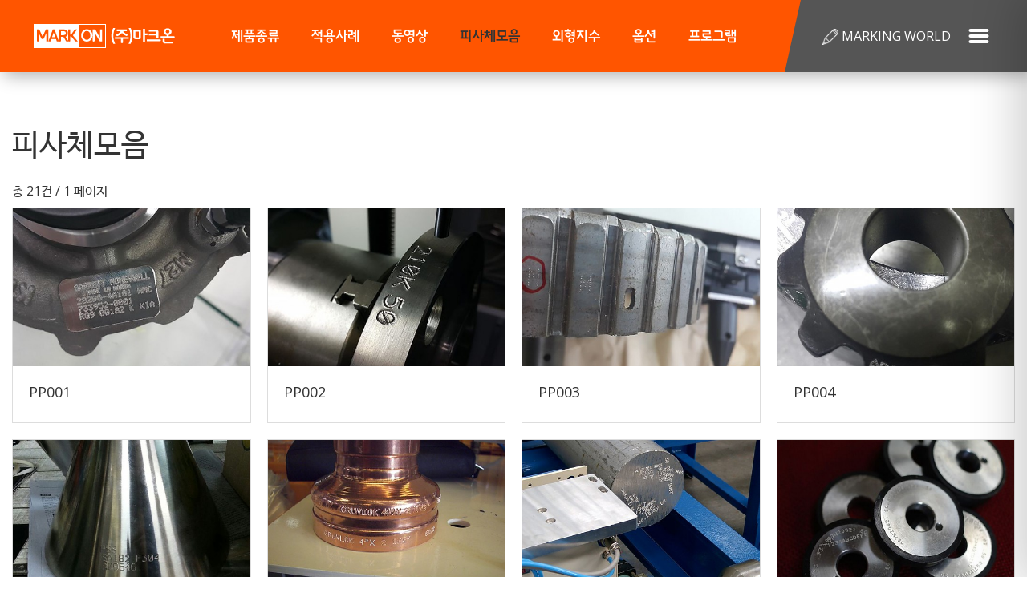

--- FILE ---
content_type: text/html; charset=utf-8
request_url: http://marking4u.com/bbs/board.php?bo_table=agency
body_size: 44954
content:
<!doctype html>
<html lang="ko">
<head>
<meta charset="utf-8">

<meta name="title" content="마크온">
<meta name="keywords" content="스탠드형 마킹기, 마크온, 도트핀 마킹기 제조 전문회사">
<meta name="description" content="(주)마크온은 도트핀 마킹기 제조 전문회사입니다">


<meta name="author" content="마크온">
<meta name="naver-site-verification" content="d9b78a1929f8a821b16b53b0cd81268ec4cd5d6d"/>

<meta property="og:type" content="website">
<meta property="og:title" content="마크온">
<meta property="og:description" content="마크온은 도트핀 마킹기 제조 전문회사입니다">
<meta property="og:image" content="/myimage.jpg">
<meta property="og:url" content="http://www.marking4u.com">
<link rel="canonical" href="http://www.marking4u.com"> 
	
	
	<link rel="apple-touch-icon" sizes="57x57" href="/favicon/apple-icon-57x57.png">
<link rel="apple-touch-icon" sizes="60x60" href="/favicon/apple-icon-60x60.png">
<link rel="apple-touch-icon" sizes="72x72" href="/favicon/apple-icon-72x72.png">
<link rel="apple-touch-icon" sizes="76x76" href="/favicon/apple-icon-76x76.png">
<link rel="apple-touch-icon" sizes="114x114" href="/favicon/apple-icon-114x114.png">
<link rel="apple-touch-icon" sizes="120x120" href="/favicon/apple-icon-120x120.png">
<link rel="apple-touch-icon" sizes="144x144" href="/favicon/apple-icon-144x144.png">
<link rel="apple-touch-icon" sizes="152x152" href="/favicon/apple-icon-152x152.png">
<link rel="apple-touch-icon" sizes="180x180" href="/favicon/apple-icon-180x180.png">
<link rel="icon" type="image/png" sizes="192x192"  href="/favicon/android-icon-192x192.png">
<link rel="icon" type="image/png" sizes="32x32" href="/favicon/favicon-32x32.png">
<link rel="icon" type="image/png" sizes="96x96" href="/favicon/favicon-96x96.png">
<link rel="icon" type="image/png" sizes="16x16" href="/favicon/favicon-16x16.png">
<link rel="manifest" href="/favicon/manifest.json">
<meta name="msapplication-TileColor" content="#ffffff">
<meta name="msapplication-TileImage" content="/favicon/ms-icon-144x144.png">
<meta name="theme-color" content="#ffffff">


<meta name="viewport" content="width=device-width,initial-scale=1.0,minimum-scale=0,maximum-scale=10">
<meta http-equiv="imagetoolbar" content="no">
<meta http-equiv="X-UA-Compatible" content="IE=Edge">
<meta name="title" content="피사체모음 1 페이지 > 마크온" />
<meta name="publisher" content="마크온" />
<meta name="author" content="마크온" />
<meta name="robots" content="index,follow" />
<meta name="keywords" content="마크온" />
<meta name="description" content="피사체모음 1 페이지 > 마크온" />
<meta name="twitter:card" content="summary_large_image" />
<meta property="og:title" content="피사체모음 1 페이지 > 마크온" />
<meta property="og:site_name" content="마크온" />
<meta property="og:author" content="마크온" />
<meta property="og:type" content="" />
<meta property="og:description" content="피사체모음 1 페이지 > 마크온" />
<meta property="og:url" content="http://marking4u.com/bbs/board.php?bo_table=agency" />
<link rel="canonical" href="http://marking4u.com/bbs/board.php?bo_table=agency" />
<title>피사체모음 1 페이지 > 마크온</title>
<link rel="stylesheet" href="http://marking4u.com/css/default.css?ver=171013">
<link rel="stylesheet" href="http://marking4u.com/css/apms.css?ver=171013">
<link rel="stylesheet" href="http://marking4u.com/css/animate.min.css?ver=171013">

<link rel="stylesheet" href="http://designs.kkk24.kr/v1/bs3/css/bootstrap.css" type="text/css" class="thema-mode">
<link rel="stylesheet" href="http://designs.kkk24.kr/v1/fullpage.css" type="text/css">
<link rel="stylesheet" href="http://designs.kkk24.kr/v1/swiper.css" type="text/css">
<link rel="stylesheet" href="http://designs.kkk24.kr/v1/base.css" type="text/css">
<link rel="stylesheet" href="http://marking4u.com/thema/Thema012/colorset/Basic/colorset.css" type="text/css" class="thema-colorset">
<link rel="stylesheet" href="http://marking4u.com/skin/board/News-Org-04/style.css" >
<link rel="stylesheet" href="http://marking4u.com/skin/board/News-Org-04/list/basic/list.css" >
<link rel="stylesheet" href="http://marking4u.com/css/font-awesome/css/font-awesome.min.css?ver=171013">
<link rel="stylesheet" href="http://marking4u.com/css/level/basic.css?ver=171013">
<!--[if lte IE 8]>
<script src="http://marking4u.com/js/html5.js"></script>
<![endif]-->
<script>
// 자바스크립트에서 사용하는 전역변수 선언
var g5_url       = "http://marking4u.com";
var g5_bbs_url   = "http://marking4u.com/bbs";
var g5_is_member = "";
var g5_is_admin  = "";
var g5_is_mobile = "";
var g5_bo_table  = "agency";
var g5_sca       = "";
var g5_pim       = "";
var g5_editor    = "";
var g5_responsive    = "1";
var g5_cookie_domain = "";
var g5_purl = "http://marking4u.com/bbs/board.php?bo_table=agency";
</script>
<script src="http://marking4u.com/js/jquery-1.11.3.min.js"></script>
<script src="http://marking4u.com/js/jquery-migrate-1.2.1.min.js"></script>
<script src="http://marking4u.com/lang/korean/lang.js?ver=171013"></script>
<script src="http://marking4u.com/js/common.js?ver=171013"></script>
<script src="http://marking4u.com/js/wrest.js?ver=171013"></script>
<script src="http://marking4u.com/js/apms.js?ver=171013"></script>
	
	
<script type="text/javascript">
(function(b,s,t,c,k){b[k]=s;b[s]=b[s]||function(){(b[s].q=b[s].q||[]).push(arguments)}; var f=t.getElementsByTagName(c)[0],j=t.createElement(c);j.async=true;j.src='//fs.bizspring.net/gp/gp.v.1.0.yeji.js';f.parentNode.insertBefore(j,f);})(window,'_gp',document,'script','BSGPObj');
_gp('111503','land');
</script>	
	

<script src="http://designs.kkk24.kr/v1/fullpage.js"></script>
<script src="http://designs.kkk24.kr/v1/swiper.js"></script>
<script src="http://designs.kkk24.kr/v1/scrollreveal.js"></script>
<script src="http://designs.kkk24.kr/v1/bs3/js/bootstrap.min.js"></script>
<script src="http://designs.kkk24.kr/v1/base.js"></script>
<script src="http://designs.kkk24.kr/v1/paged.js"></script>
<script src="http://marking4u.com/thema/Thema012/js/main.js"></script>
</head>
<body class="responsive is-pc">
<style>
	/* Base Container (기반 컨테이너) */
	.c, .c-full { max-width: 1400px; }
</style>
<div id="thema_wrapper" class="">

	<header id="top" class="top top-t012 d-ele">
		<div id="menu-wrap-bottom-bg"></div>

		<div class="top-wrap">
			<div class="top-wrap2 c">
				<a class="logo" href="http://marking4u.com"></a>

				<!-- Menu -->
				<nav id="menu" class="nav-01">
					<ul class="ul">
                        							<li class="li off">
								<a class="a" href="http://marking4u.com/bbs/board.php?bo_table=history">
                                    제품종류								</a>
                                									<div class="sub-wrap">
										<div class="sub-1div ta-center">
                                            												<a href="http://marking4u.com/bbs/board.php?bo_table=history"
												   class="sub-a off ">
                                                    마킹헤드												</a>
                                            												<a href="http://marking4u.com/bbs/board.php?bo_table=cert"
												   class="sub-a off ">
                                                    마킹컨트롤러												</a>
                                            										</div>
									</div>
                                							</li>
                        							<li class="li off">
								<a class="a" href="http://marking4u.com/bbs/board.php?bo_table=brand">
                                    적용사례								</a>
                                									<div class="sub-wrap">
										<div class="sub-1div ta-center">
                                            												<a href="http://marking4u.com/bbs/board.php?bo_table=brand"
												   class="sub-a off ">
                                                    적용사례												</a>
                                            										</div>
									</div>
                                							</li>
                        							<li class="li off">
								<a class="a" href="http://marking4u.com/bbs/board.php?bo_table=product">
                                    동영상								</a>
                                									<div class="sub-wrap">
										<div class="sub-1div ta-center">
                                            												<a href="http://marking4u.com/bbs/board.php?bo_table=product"
												   class="sub-a off ">
                                                    동영상												</a>
                                            										</div>
									</div>
                                							</li>
                        							<li class="li on">
								<a class="a" href="http://marking4u.com/bbs/board.php?bo_table=agency">
                                    피사체모음								</a>
                                									<div class="sub-wrap">
										<div class="sub-1div ta-center">
                                            												<a href="http://marking4u.com/bbs/board.php?bo_table=agency"
												   class="sub-a on ">
                                                    피사체모음												</a>
                                            										</div>
									</div>
                                							</li>
                        							<li class="li off">
								<a class="a" href="http://marking4u.com/bbs/board.php?bo_table=pr_g">
                                    외형지수								</a>
                                									<div class="sub-wrap">
										<div class="sub-1div ta-center">
                                            												<a href="http://marking4u.com/bbs/board.php?bo_table=pr_g"
												   class="sub-a off ">
                                                    외형지수												</a>
                                            										</div>
									</div>
                                							</li>
                        							<li class="li off">
								<a class="a" href="http://marking4u.com/bbs/board.php?bo_table=option">
                                    옵션								</a>
                                									<div class="sub-wrap">
										<div class="sub-1div ta-center">
                                            												<a href="http://marking4u.com/bbs/board.php?bo_table=option"
												   class="sub-a off ">
                                                    옵션												</a>
                                            										</div>
									</div>
                                							</li>
                        							<li class="li off">
								<a class="a" href="http://marking4u.com/bbs/page.php?hid=program1">
                                    프로그램								</a>
                                									<div class="sub-wrap">
										<div class="sub-1div ta-center">
                                            												<a href="http://marking4u.com/bbs/page.php?hid=program1"
												   class="sub-a off ">
                                                    일반사항												</a>
                                            												<a href="http://marking4u.com/bbs/page.php?hid=program2"
												   class="sub-a off ">
                                                    폰트종류												</a>
                                            												<a href="http://marking4u.com/bbs/page.php?hid=program3"
												   class="sub-a off ">
                                                    배치마킹												</a>
                                            												<a href="http://marking4u.com/bbs/page.php?hid=program4"
												   class="sub-a off ">
                                                    디지털 인/아웃												</a>
                                            												<a href="http://marking4u.com/bbs/page.php?hid=program5"
												   class="sub-a off ">
                                                    I/O 결선도 및 연결방법												</a>
                                            												<a href="http://marking4u.com/bbs/page.php?hid=program6"
												   class="sub-a off ">
                                                    통신												</a>
                                            										</div>
									</div>
                                							</li>
                        					</ul>

					<div class="top-search-box">
						<div class="wrap">
							<form name="tsearch" method="get" action="http://marking4u.com/bbs/search.php" onsubmit="return tsearch_submit(this);" role="form" class="form">
								<input type="text" name="stx" class="searchbox" value="" placeholder="검색어를 입력하세요">
								<button type="submit" class=""><i class="fa fa-search fa-lg"></i></button>
							</form>
						</div>
					</div>
				</nav>

				<div class="right">
					<!--
					<section class="top-search">
						<form name="tsearch" method="get"
							  action="http://marking4u.com/bbs/search.php"
							  onsubmit="return tsearch_submit(this);" role="form" class="form">
							<input type="text" name="stx" class="searchbox" value="" placeholder="검색">
							<button type="submit" class=""><i class="fa fa-search fa-lg"></i></button>
						</form>
					</section>
					<section class="member">
                        							<a href="http://marking4u.com/bbs/login.php?url=%2Fbbs%2Fboard.php%3Fbo_table%3Dagency" title="로그인">로그인</a>
							<a href="http://marking4u.com/bbs/register.php" title="회원가입">회원가입</a>
                        					</section>

					<section class="top-search">
						<a class="search-btn" href="javascript:void(0)"><i class="fa fa-search fa-lg"></i></a>
					</section>

					<section class="lang">
						<div class="item">
							<i class="fa fa-globe"></i>
						</div>
						<div class="sub">
							<a href="#"><img src="http://marking4u.com/thema/Thema012/img/KR.png"><span>Korean</span></a>
							<a href="#"><img src="http://marking4u.com/thema/Thema012/img/US.png"><span>English</span></a>
							<a href="#"><img src="http://marking4u.com/thema/Thema012/img/CN.png"><span>Chinese</span></a>
							<a href="#"><img src="http://marking4u.com/thema/Thema012/img/JP.png"><span>Japanese</span></a>
						</div>
					</section>
					-->
					<section style="color:#ffffff;">
						<img src="http://marking4u.com/thema/Thema012/img/pencil.png" width="20px" />
						MARKING WORLD
					</section>
					<a class="top-menu-btn" href="javascript:void(0)">
						<div>
							<div></div>
							<div></div>
							<div></div>
						</div>
					</a>
				</div>
			</div>
		</div>

		<script>
			$(document).ready(function () {
				var $body = $('body');
				var $menu = $('#menu');
				var $menu_li = $menu.find('.li');
				var $menu_subwrap = $menu.find('.sub-wrap');
				var $menu_wrap_bottom = $('#menu-wrap-bottom-bg');

				var bSubmenuOn = false;
				$menu_li.on('mouseenter', function () {
					bSubmenuOn = true;

					var $this = $(this);
					setTimeout(function () {
						if (bSubmenuOn) {
							$body.addClass('menu-on');
							$menu_wrap_bottom.fadeIn('fast');
							$this.find('.sub-wrap').show();
						}
					}, 100);
				});
				$menu_li.on('mouseleave', function () {
					bSubmenuOn = false;

					var $this = $(this);
					setTimeout(function () {
						if (!bSubmenuOn) {
							$body.removeClass('menu-on');
							$menu_wrap_bottom.fadeOut('fast');
						}
						$this.find('.sub-wrap').hide();
					}, 100);
				});

				var $lang = $('#top .lang');
				var $lang_item = $lang.find('.item');
				var $lang_sub = $lang.find('.sub');
				var bLangOn = false;
				$lang.hover(function () {
					bLangOn = true;
					setTimeout(function () {
						if (bLangOn) $lang_sub.fadeIn('fast');
					}, 100);
				}, function () {
					bLangOn = false;
					setTimeout(function () {
						if (!bLangOn) $lang_sub.fadeOut('fast');
					}, 100);
				});

				var $searchbtn = $('#top .search-btn');
				var $searchbox = $('#top .top-search-box');
				var bShowingSearchbox = false;
				$searchbtn.on('click', function() {
					bShowingSearchbox = !bShowingSearchbox;
					if (bShowingSearchbox) {
						$searchbox.fadeIn('fast');
						$searchbtn.find('i').removeClass('fa-search');
						$searchbtn.find('i').addClass('fa-times');
					} else {
						$searchbox.fadeOut('fast');
						$searchbtn.find('i').removeClass('fa-times');
						$searchbtn.find('i').addClass('fa-search');
					}
				});

				/*
				$menu.on('mouseenter', function() {
					$body.addClass('menu-on');
					$menu_subwrap.slideDown('fast');
					$menu_wrap_bottom.slideDown('fast');
				});
				$menu.on('mouseleave', function() {
					$body.removeClass('menu-on');
					$menu_subwrap.slideUp('fast');
					$menu_wrap_bottom.slideUp('fast');
				});
				*/
			});
		</script>

	</header>

    	<header id="m-top" class="m-ele">
		<div class="top">
			<a class="logo" href="http://marking4u.com"></a>
			<a class="top-menu-btn" href="javascript:void(0)">
				<div>
					<div></div>
					<div></div>
					<div></div>
				</div>
			</a>
		</div>

		<div id="m-menubar" class="swiper-container">
			<div class="swiper-wrapper">
                					<div class="swiper-slide">
						<a class="off"
						   href="http://marking4u.com/bbs/board.php?bo_table=history">제품종류</a>
					</div>
                					<div class="swiper-slide">
						<a class="off"
						   href="http://marking4u.com/bbs/board.php?bo_table=brand">적용사례</a>
					</div>
                					<div class="swiper-slide">
						<a class="off"
						   href="http://marking4u.com/bbs/board.php?bo_table=product">동영상</a>
					</div>
                					<div class="swiper-slide">
						<a class="on"
						   href="http://marking4u.com/bbs/board.php?bo_table=agency">피사체모음</a>
					</div>
                					<div class="swiper-slide">
						<a class="off"
						   href="http://marking4u.com/bbs/board.php?bo_table=pr_g">외형지수</a>
					</div>
                					<div class="swiper-slide">
						<a class="off"
						   href="http://marking4u.com/bbs/board.php?bo_table=option">옵션</a>
					</div>
                					<div class="swiper-slide">
						<a class="off"
						   href="http://marking4u.com/bbs/page.php?hid=program1">프로그램</a>
					</div>
                			</div>
		</div>
	</header>

	<section id="m-menu">
		<div class="m-menu-container">
			<a class="btn-close d-ele" href="javascript:void(0);">
				<div>
					<div></div>
					<div></div>
				</div>
			</a>

			<div class="items">
                					<div class="item off">
                        							<a class="is_sub" href="http://marking4u.com/bbs/board.php?bo_table=history">
								<span>제품종류</span>
								<i class="fa fa-angle-right"></i>
							</a>
							<ul class="sub">
                                									<li>
										<a class="off" href="http://marking4u.com/bbs/board.php?bo_table=history">
                                            마킹헤드										</a>
									</li>
                                									<li>
										<a class="off" href="http://marking4u.com/bbs/board.php?bo_table=cert">
                                            마킹컨트롤러										</a>
									</li>
                                							</ul>
                        					</div>
                					<div class="item off">
                        							<a class="is_sub" href="http://marking4u.com/bbs/board.php?bo_table=brand">
								<span>적용사례</span>
								<i class="fa fa-angle-right"></i>
							</a>
							<ul class="sub">
                                									<li>
										<a class="off" href="http://marking4u.com/bbs/board.php?bo_table=brand">
                                            적용사례										</a>
									</li>
                                							</ul>
                        					</div>
                					<div class="item off">
                        							<a class="is_sub" href="http://marking4u.com/bbs/board.php?bo_table=product">
								<span>동영상</span>
								<i class="fa fa-angle-right"></i>
							</a>
							<ul class="sub">
                                									<li>
										<a class="off" href="http://marking4u.com/bbs/board.php?bo_table=product">
                                            동영상										</a>
									</li>
                                							</ul>
                        					</div>
                					<div class="item on">
                        							<a class="is_sub" href="http://marking4u.com/bbs/board.php?bo_table=agency">
								<span>피사체모음</span>
								<i class="fa fa-angle-right"></i>
							</a>
							<ul class="sub">
                                									<li>
										<a class="on" href="http://marking4u.com/bbs/board.php?bo_table=agency">
                                            피사체모음										</a>
									</li>
                                							</ul>
                        					</div>
                					<div class="item off">
                        							<a class="is_sub" href="http://marking4u.com/bbs/board.php?bo_table=pr_g">
								<span>외형지수</span>
								<i class="fa fa-angle-right"></i>
							</a>
							<ul class="sub">
                                									<li>
										<a class="off" href="http://marking4u.com/bbs/board.php?bo_table=pr_g">
                                            외형지수										</a>
									</li>
                                							</ul>
                        					</div>
                					<div class="item off">
                        							<a class="is_sub" href="http://marking4u.com/bbs/board.php?bo_table=option">
								<span>옵션</span>
								<i class="fa fa-angle-right"></i>
							</a>
							<ul class="sub">
                                									<li>
										<a class="off" href="http://marking4u.com/bbs/board.php?bo_table=option">
                                            옵션										</a>
									</li>
                                							</ul>
                        					</div>
                					<div class="item off">
                        							<a class="is_sub" href="http://marking4u.com/bbs/page.php?hid=program1">
								<span>프로그램</span>
								<i class="fa fa-angle-right"></i>
							</a>
							<ul class="sub">
                                									<li>
										<a class="off" href="http://marking4u.com/bbs/page.php?hid=program1">
                                            일반사항										</a>
									</li>
                                									<li>
										<a class="off" href="http://marking4u.com/bbs/page.php?hid=program2">
                                            폰트종류										</a>
									</li>
                                									<li>
										<a class="off" href="http://marking4u.com/bbs/page.php?hid=program3">
                                            배치마킹										</a>
									</li>
                                									<li>
										<a class="off" href="http://marking4u.com/bbs/page.php?hid=program4">
                                            디지털 인/아웃										</a>
									</li>
                                									<li>
										<a class="off" href="http://marking4u.com/bbs/page.php?hid=program5">
                                            I/O 결선도 및 연결방법										</a>
									</li>
                                									<li>
										<a class="off" href="http://marking4u.com/bbs/page.php?hid=program6">
                                            통신										</a>
									</li>
                                							</ul>
                        					</div>
                			</div>
			
			
			<div class="banners d-ele">
				<div class="banner left">
					<div class="head h6n">마크온 SNS 바로가기</div>
					<div class="btn-area">
						<a class="bt1" href="#">트위터</a>
						<a class="bt1" href="#">페이스북</a>
						<a class="bt1" href="#">네이버블로그</a>
					</div>
				</div>
				<div class="banner right">
					<div class="head h6n">행복이 가득한 곳</div>
					<div class="btn-area">
						<a class="bt1" href="#">마크온 홈페이지 바로가기</a>
					</div>
				</div>
			</div>
			

		</div>
	</section>
	<div id="m-menu-overlay"></div>

	<script>
		$(document).ready(function() {
			var m_menubar_sw = new Swiper('#m-menubar', {
				slidesPerView: 4,
				spaceBetween: 0,
				breakpoints: {
					480: {
						slidesPerView: 4,
						spaceBetween: 0
					}
				}
			});

			var $m_menu = $("#m-menu");

			$(".top-menu-btn").on("click", function() {
				$('body').toggleClass('m-menu-on');
			});
			$("#m-menu-overlay").on("click", function() {
				$('body').removeClass('m-menu-on');
			});
			$('#m-menu .btn-close').on('click', function() {
				$('body').removeClass('m-menu-on');
			});


			$m_menu.find(".item > a.is_sub").on("click", function() {
				if ($(window).width() <= 767) {
					$m_menu.find(".item").each(function() {
						if ($(this).hasClass('on')) return;
						$(this).find('.sub').slideUp('fast');
					});
					$(this).parent().find('.sub').slideDown('fast');
					return false;

				} else {

				}
			});
		});
	</script>

    	<div id="page" class="body board-agency pg-sub">
                
        
		<section
				class="at-content   clearfix">
            
            			<div class="c">
                
                
<section class="board-list"> 

	<!--
<style>
	header.header { padding-bottom: 25px; text-align: left !important; border-bottom: 2px solid #ccc; }
	header.header .head { font-weight: 400; }
	header.header .desc { color: #666; }
</style>
<header class="header mt20 mb40">
	<div class="head h3">피사체모음</div>
	<p class="desc">마크온과 관련된 각종 행사 소식을 가장 빠르게 확인할 수 있습니다.</p>
	<div class="ln"></div>
</header>
-->
<header class="header">
	<div class="h2n pb10">피사체모음</div>
	<!--<p>마음을 다하여 행복을 설계하고 우리의 꿈을 디자인합니다.</p>-->
</header>


	<div class="list-wrap">
		<form name="fboardlist" id="fboardlist" action="./board_list_update.php" onsubmit="return fboardlist_submit(this);" method="post" role="form" class="form">
			<input type="hidden" name="bo_table" value="agency">
			<input type="hidden" name="sfl" value="">
			<input type="hidden" name="stx" value="">
			<input type="hidden" name="spt" value="">
			<input type="hidden" name="sca" value="">
			<input type="hidden" name="sst" value="wr_10 desc, wr_datetime desc">
			<input type="hidden" name="sod" value="">
			<input type="hidden" name="page" value="1">
			<input type="hidden" name="sw" value="">
			<style>
	.list-item .img { width:160px; }
	</style>



	<div class="list-total mb10"><span>총 21건</span> / 1 페이지</div>

<div class="list-wrap">
<div class="tiles ts-squareimg-top-1 hover-img-alpha70 hover-a-border2-ani1">
		<div class="tile">
		<a class="a" href="http://marking4u.com/bbs/board.php?bo_table=agency&amp;wr_id=21">
			<div class="a2"></div>
			<div class="a3"></div>
			<div class="image">
				<div class="img" style="background-image:url(http://marking4u.com/data/file/agency/thumb-3067666150_aZ9rxDhG_fa14acab966732c61126f9fc09b9b2aa00f931df_500x400.jpg);"></div>
							</div>
						<div class="content">
				<div class="head">PP001</div>
				<div class="date slightgray mt10">2019.03.19</div>
			</div>

		</a>
	</div>
	<div class="tile">
		<a class="a" href="http://marking4u.com/bbs/board.php?bo_table=agency&amp;wr_id=20">
			<div class="a2"></div>
			<div class="a3"></div>
			<div class="image">
				<div class="img" style="background-image:url(http://marking4u.com/data/file/agency/thumb-3067666150_HdzwSfr5_d73ae647fcd4721be2c2c1afaef74613aea83e2f_500x400.jpg);"></div>
							</div>
						<div class="content">
				<div class="head">PP002</div>
				<div class="date slightgray mt10">2019.03.19</div>
			</div>

		</a>
	</div>
	<div class="tile">
		<a class="a" href="http://marking4u.com/bbs/board.php?bo_table=agency&amp;wr_id=19">
			<div class="a2"></div>
			<div class="a3"></div>
			<div class="image">
				<div class="img" style="background-image:url(http://marking4u.com/data/file/agency/thumb-3067666150_JzhAa9oR_58eb5279ccaf6166a810ea6d7f9d19c99471e2d6_500x400.jpg);"></div>
							</div>
						<div class="content">
				<div class="head">PP003</div>
				<div class="date slightgray mt10">2019.03.19</div>
			</div>

		</a>
	</div>
	<div class="tile">
		<a class="a" href="http://marking4u.com/bbs/board.php?bo_table=agency&amp;wr_id=18">
			<div class="a2"></div>
			<div class="a3"></div>
			<div class="image">
				<div class="img" style="background-image:url(http://marking4u.com/data/file/agency/thumb-3067666150_WBcX85rf_f4a58bc724bf815cdfb246092a639f791cf17dcf_500x400.jpg);"></div>
							</div>
						<div class="content">
				<div class="head">PP004</div>
				<div class="date slightgray mt10">2019.03.19</div>
			</div>

		</a>
	</div>
	<div class="tile">
		<a class="a" href="http://marking4u.com/bbs/board.php?bo_table=agency&amp;wr_id=17">
			<div class="a2"></div>
			<div class="a3"></div>
			<div class="image">
				<div class="img" style="background-image:url(http://marking4u.com/data/file/agency/thumb-3067666150_lmv43KAY_51ca848fa7692778f6967c8841c0e9b97cdebfb6_500x400.jpg);"></div>
							</div>
						<div class="content">
				<div class="head">PP005</div>
				<div class="date slightgray mt10">2019.03.19</div>
			</div>

		</a>
	</div>
	<div class="tile">
		<a class="a" href="http://marking4u.com/bbs/board.php?bo_table=agency&amp;wr_id=16">
			<div class="a2"></div>
			<div class="a3"></div>
			<div class="image">
				<div class="img" style="background-image:url(http://marking4u.com/data/file/agency/thumb-3067666150_SkNWAvJr_e64f70f41bf5ff00631dc6eaedd974b03fd9c891_500x400.jpg);"></div>
							</div>
						<div class="content">
				<div class="head">PP006</div>
				<div class="date slightgray mt10">2019.03.19</div>
			</div>

		</a>
	</div>
	<div class="tile">
		<a class="a" href="http://marking4u.com/bbs/board.php?bo_table=agency&amp;wr_id=15">
			<div class="a2"></div>
			<div class="a3"></div>
			<div class="image">
				<div class="img" style="background-image:url(http://marking4u.com/data/file/agency/thumb-3067666150_sjivREnd_b5f89faffac362722c326324a4a42c051a289e5f_500x400.jpg);"></div>
							</div>
						<div class="content">
				<div class="head">PP007</div>
				<div class="date slightgray mt10">2019.03.19</div>
			</div>

		</a>
	</div>
	<div class="tile">
		<a class="a" href="http://marking4u.com/bbs/board.php?bo_table=agency&amp;wr_id=14">
			<div class="a2"></div>
			<div class="a3"></div>
			<div class="image">
				<div class="img" style="background-image:url(http://marking4u.com/data/file/agency/thumb-3067666150_T0avdUmQ_ae34e491359272608df5ba6590d47b03d4f14379_500x400.jpg);"></div>
							</div>
						<div class="content">
				<div class="head">PP008</div>
				<div class="date slightgray mt10">2019.03.19</div>
			</div>

		</a>
	</div>
	<div class="tile">
		<a class="a" href="http://marking4u.com/bbs/board.php?bo_table=agency&amp;wr_id=13">
			<div class="a2"></div>
			<div class="a3"></div>
			<div class="image">
				<div class="img" style="background-image:url(http://marking4u.com/data/file/agency/thumb-3067666150_ZjFwvUaQ_046924cc2c4b21053a28e2382f9cc69bf40139e6_500x400.jpg);"></div>
							</div>
						<div class="content">
				<div class="head">PP009</div>
				<div class="date slightgray mt10">2019.03.19</div>
			</div>

		</a>
	</div>
	<div class="tile">
		<a class="a" href="http://marking4u.com/bbs/board.php?bo_table=agency&amp;wr_id=12">
			<div class="a2"></div>
			<div class="a3"></div>
			<div class="image">
				<div class="img" style="background-image:url(http://marking4u.com/data/file/agency/thumb-3067666150_NQBrlip3_ce4737745fbfe4ec485ee04659002c6a28ea9699_500x400.jpg);"></div>
							</div>
						<div class="content">
				<div class="head">PP010</div>
				<div class="date slightgray mt10">2019.03.19</div>
			</div>

		</a>
	</div>
	<div class="tile">
		<a class="a" href="http://marking4u.com/bbs/board.php?bo_table=agency&amp;wr_id=11">
			<div class="a2"></div>
			<div class="a3"></div>
			<div class="image">
				<div class="img" style="background-image:url(http://marking4u.com/data/file/agency/thumb-3067666150_r3TFnB4h_c2d505674191e06f9ccd7d40b84a5988e772e01f_500x400.jpg);"></div>
							</div>
						<div class="content">
				<div class="head">PP011</div>
				<div class="date slightgray mt10">2019.03.19</div>
			</div>

		</a>
	</div>
	<div class="tile">
		<a class="a" href="http://marking4u.com/bbs/board.php?bo_table=agency&amp;wr_id=10">
			<div class="a2"></div>
			<div class="a3"></div>
			<div class="image">
				<div class="img" style="background-image:url(http://marking4u.com/data/file/agency/thumb-3067666150_TPyEqB8I_54de2709f134e4a69f4907bb3c711d1439f9c68e_500x400.jpg);"></div>
							</div>
						<div class="content">
				<div class="head">PP012</div>
				<div class="date slightgray mt10">2019.03.19</div>
			</div>

		</a>
	</div>
	<div class="tile">
		<a class="a" href="http://marking4u.com/bbs/board.php?bo_table=agency&amp;wr_id=9">
			<div class="a2"></div>
			<div class="a3"></div>
			<div class="image">
				<div class="img" style="background-image:url(http://marking4u.com/data/file/agency/thumb-3067666150_ud3xRjtL_848e159525130a4c7167b28269272582cd8a2dcc_500x400.jpg);"></div>
							</div>
						<div class="content">
				<div class="head">PP013</div>
				<div class="date slightgray mt10">2019.03.19</div>
			</div>

		</a>
	</div>
	<div class="tile">
		<a class="a" href="http://marking4u.com/bbs/board.php?bo_table=agency&amp;wr_id=8">
			<div class="a2"></div>
			<div class="a3"></div>
			<div class="image">
				<div class="img" style="background-image:url(http://marking4u.com/data/file/agency/thumb-3067666150_t0TVL653_5890fdc7fabf09f1709602421cbf48e2ac1fbb21_500x400.jpg);"></div>
							</div>
						<div class="content">
				<div class="head">PP014</div>
				<div class="date slightgray mt10">2019.03.19</div>
			</div>

		</a>
	</div>
	<div class="tile">
		<a class="a" href="http://marking4u.com/bbs/board.php?bo_table=agency&amp;wr_id=7">
			<div class="a2"></div>
			<div class="a3"></div>
			<div class="image">
				<div class="img" style="background-image:url(http://marking4u.com/data/file/agency/thumb-3067666150_MKErsWVx_8051b2cca0221c961bb5b5713456eba574fbc91c_500x400.jpg);"></div>
							</div>
						<div class="content">
				<div class="head">PP015</div>
				<div class="date slightgray mt10">2019.03.19</div>
			</div>

		</a>
	</div>
	<div class="tile">
		<a class="a" href="http://marking4u.com/bbs/board.php?bo_table=agency&amp;wr_id=6">
			<div class="a2"></div>
			<div class="a3"></div>
			<div class="image">
				<div class="img" style="background-image:url(http://marking4u.com/data/file/agency/thumb-3067666150_zv4ZRF9r_ab33930a69a0a60e0183cfb6cf2941f2cc578e54_500x400.jpg);"></div>
							</div>
						<div class="content">
				<div class="head">PP016</div>
				<div class="date slightgray mt10">2019.03.19</div>
			</div>

		</a>
	</div>
	<div class="tile">
		<a class="a" href="http://marking4u.com/bbs/board.php?bo_table=agency&amp;wr_id=5">
			<div class="a2"></div>
			<div class="a3"></div>
			<div class="image">
				<div class="img" style="background-image:url(http://marking4u.com/data/file/agency/thumb-3067666150_pgJy9w3S_c60ffcb3c2f6efac388c91670be59df08e02cb4f_500x400.jpg);"></div>
							</div>
						<div class="content">
				<div class="head">PP017</div>
				<div class="date slightgray mt10">2019.03.19</div>
			</div>

		</a>
	</div>
	<div class="tile">
		<a class="a" href="http://marking4u.com/bbs/board.php?bo_table=agency&amp;wr_id=4">
			<div class="a2"></div>
			<div class="a3"></div>
			<div class="image">
				<div class="img" style="background-image:url(http://marking4u.com/data/file/agency/thumb-3067666150_pg1uOQbi_b504fbf4d50bf230d772c96620f5daefa1ea2e78_500x400.jpg);"></div>
							</div>
						<div class="content">
				<div class="head">PP018</div>
				<div class="date slightgray mt10">2019.03.19</div>
			</div>

		</a>
	</div>
	<div class="tile">
		<a class="a" href="http://marking4u.com/bbs/board.php?bo_table=agency&amp;wr_id=3">
			<div class="a2"></div>
			<div class="a3"></div>
			<div class="image">
				<div class="img" style="background-image:url(http://marking4u.com/data/file/agency/thumb-3067666150_anB2p3Qv_4797cc50729974649826cedca8863f91d2d3957e_500x400.jpg);"></div>
							</div>
						<div class="content">
				<div class="head">PP019</div>
				<div class="date slightgray mt10">2019.03.19</div>
			</div>

		</a>
	</div>
	<div class="tile">
		<a class="a" href="http://marking4u.com/bbs/board.php?bo_table=agency&amp;wr_id=2">
			<div class="a2"></div>
			<div class="a3"></div>
			<div class="image">
				<div class="img" style="background-image:url(http://marking4u.com/data/file/agency/thumb-3067666150_tuzwL4iO_056e7e63fa5dea035397bec3c9fdc63fa447068a_500x400.jpg);"></div>
							</div>
						<div class="content">
				<div class="head">PP020</div>
				<div class="date slightgray mt10">2019.03.19</div>
			</div>

		</a>
	</div>
	<div class="tile">
		<a class="a" href="http://marking4u.com/bbs/board.php?bo_table=agency&amp;wr_id=1">
			<div class="a2"></div>
			<div class="a3"></div>
			<div class="image">
				<div class="img" style="background-image:url(http://marking4u.com/data/file/agency/thumb-3067666150_I1LXJ3c4_c76763e1f55b809139f2d0dbabbf7dd656fadce4_500x400.jpg);"></div>
							</div>
						<div class="content">
				<div class="head">PP021</div>
				<div class="date slightgray mt10">2019.03.19</div>
			</div>

		</a>
	</div>
</div>
</div>
<script>
	$('.list-wrap .tiles').Tiled({
		breakpoint: "1023:767:480",	// 반응형 분기점
		column: "4:4:2:1",			// 분기별 아이템 가로 배치 개수 (반응형)
		gap: "20:20:10:10",			// 분기별 아이템 간격
		imageRatio: "3:2"			// 이미지 가로:세로 비율
	});

	// ScrollReveal
	sr.reveal('.list-webzine .reveal-once', { reset: false });
</script>

			<div class="list-btn">
				<div class="form-group pull-right">
					<div class="btn-group dropup" role="group">
																	</div>
				</div>
				<div class="clearfix"></div>
			</div>

			<div class="list-page text-center">
				<ul class="pagination en no-margin">
										<li class="disabled"><a><i class="fa fa-angle-double-left"></i></a></li><li class="disabled"><a><i class="fa fa-angle-left"></i></a></li><li class="active"><a>1</a></li><li class="disabled"><a><i class="fa fa-angle-right"></i></a></li><li class="disabled"><a><i class="fa fa-angle-double-right"></i></a></li>									</ul>
			</div>

			<div class="clearfix"></div>
			
		</form>

		<div class="modal fade" id="searchModal" tabindex="-1" role="dialog" aria-labelledby="myModalLabel" aria-hidden="true">
			<div class="modal-dialog modal-sm">
				<div class="modal-content">
					<div class="modal-body">
						<div class="text-center">
							<h4 id="myModalLabel"><i class="fa fa-search fa-lg"></i> Search</h4>
						</div>
						<form name="fsearch" method="get" role="form" class="form" style="margin-top:20px;">
							<input type="hidden" name="bo_table" value="agency">
							<input type="hidden" name="sca" value="">
							<div class="row row-15">
								<div class="col-xs-6 col-15">
									<div class="form-group">
										<label for="sfl" class="sound_only">검색대상</label>
										<select name="sfl" id="sfl" class="form-control input-sm">
											<option value="wr_subject">제목</option>
											<option value="wr_content">내용</option>
											<option value="wr_subject||wr_content">제목+내용</option>
											<option value="mb_id,1">회원아이디</option>
											<option value="mb_id,0">회원아이디(코)</option>
											<option value="wr_name,1">글쓴이</option>
											<option value="wr_name,0">글쓴이(코)</option>
										</select>
									</div>
								</div>
								<div class="col-xs-6 col-15">
									<div class="form-group">
										<select name="sop" id="sop" class="form-control input-sm">
											<option value="or">또는</option>
											<option value="and" selected="selected">그리고</option>
										</select>	
									</div>
								</div>
							</div>
							<div class="form-group">
								<label for="stx" class="sound_only">검색어<strong class="sound_only"> 필수</strong></label>
								<input type="text" name="stx" value="" required id="stx" class="form-control input-sm" maxlength="20" placeholder="검색어">
							</div>
							<div class="row row-15">
								<div class="col-xs-6 col-15">
									<button type="submit" class="btn btn-color btn-sm btn-block"><i class="fa fa-check"></i> 검색</button>
								</div>
								<div class="col-xs-6 col-15">
									<button type="button" class="btn btn-black btn-sm btn-block" data-dismiss="modal"><i class="fa fa-times"></i> 닫기</button>
								</div>
							</div>
						</form>
					</div>
				</div>
			</div>
		</div>
	</div>

	
</section>

<!-- } 게시판 목록 끝 -->

<div class="h20"></div>				</div><!-- .c -->
		
					</section><!-- .at-content -->\
		
		<div id="bottom" class="section fp-auto-height at-footer">

			<footer class="footer-t012">
				<nav class="link d-ele">
					<div class="c">
						<div class="menu">
							<a href="http://marking4u.com/bbs/board.php?bo_table=history">제품종류</a>
							<a href="http://marking4u.com/bbs/board.php?bo_table=brand">적용사례</a>
							<a href="http://marking4u.com/bbs/board.php?bo_table=agency">피사체모음</a>
							<a href="http://marking4u.com/bbs/board.php?bo_table=pr_g">외형지수</a>
							<a href="http://marking4u.com/bbs/board.php?bo_table=option">옵션</a>
							<a href="http://marking4u.com/bbs/page.php?hid=program1">프로그램</a>
						</div>
					</div>
				</nav>
				<section class="info">
					<div class="c clearfix">
						<a class="logo" href="http://marking4u.com">
							<img src="http://marking4u.com/thema/Thema012/img/logo.png">
						</a>
						<div class="content">
							<div class="tel clearfix">
								<div class="tel1">Tell</div>
								<div class="tel2"><a href="tel:02-6345-0031">02-6345-0031</a></div>
								<!--<div class="tel3">(평일 AM 09:00 - PM 06:00 / 주말 및 공휴일 휴무)</div>-->
							</div>
							<div class="desc"><!--(주)마크온&nbsp;&nbsp;<br/>
								대표자 : 홍길동&nbsp;&nbsp;-->
								Address : 서울시 구로구 구로중앙로 197 (구로동 604-1) 공구상가<br>
								FAX : 02-6345-0038<br>
								E-mail : marking06210@naver.com &nbsp;&nbsp;
								<!--통신판매업 신고번호 : 2018-지역-0000-->
							</div>
							<div class="copyright gray font-13 fw-light">COPYRIGHT ⓒ SINCE 2018 MARKING4U.COM CO., LTD. ALL RIGHTS RESERVED.
                                									<a href="http://marking4u.com/bbs/login.php?url=%2Fbbs%2Fboard.php%3Fbo_table%3Dagency" title="로그인"><i class="fa fa-sign-in"></i></a>
                                							</div>
						</div>
					</div>
				</section>
			</footer>

			<section class="m-bottom m-ele">
				<a class="txt-hover-bc1" href="tel:02-6345-0031">
					<i class="fa fa-phone fa-2x"></i>
					<div>전화걸기</div>
				</a>
				<a class="txt-hover-bc1" href="http://marking4u.com/bbs/board.php?bo_table=brand">
					<i class="fa fa-comment fa-2x"></i>
					<div>적용사례</div>
				</a>
				<a class="txt-hover-bc1" href="http://marking4u.com/bbs/board.php?bo_table=qna">
					<i class="fa fa-info fa-2x"></i>
					<div>옵션</div>
				</a>
				<a class="txt-hover-bc1" href="#">
					<i class="fa fa-signal fa-2x"></i>
					<div>프로그램</div>
				</a>
			</section>

		</div>

	</div><!-- .at-body -->

</div><!-- #thema_wrapper -->

<div class="at-go">
	<div id="go-btn" class="go-btn">
		<span class="go-top cursor"><i class="fa fa-chevron-up"></i></span>
		<span class="go-bottom cursor"><i class="fa fa-chevron-down"></i></span>
	</div>
</div>


<!-- 아미나빌더 1.7.23 / 그누보드 5.2.9.8.1 -->
<!-- ie6,7에서 사이드뷰가 게시판 목록에서 아래 사이드뷰에 가려지는 현상 수정 -->
<!--[if lte IE 7]>
<script>
$(function() {
    var $sv_use = $(".sv_use");
    var count = $sv_use.length;

    $sv_use.each(function() {
        $(this).css("z-index", count);
        $(this).css("position", "relative");
        count = count - 1;
    });
});
</script>
<![endif]-->

</body>
</html>

<!-- 사용스킨 : News-Org-04 -->


--- FILE ---
content_type: text/css
request_url: http://marking4u.com/thema/Thema012/colorset/Basic/colorset.css
body_size: 28117
content:
@charset "UTF-8";
/********************************************************
■ 사이트 초기 설정
********************************************************/
.txt-bc1, i.txt-bc1, a.txt-bc1, a.txt-bc1:link, a.txt-bc1:visited, a.txt-hover-bc1:hover { color: #f50; }

.bg-bc1, a.bg-bc1, a.bg-hover-bc1:hover { background-color: #f50; color: white !important; }

.border-bc1, a.border-bc1, a.border-hover-bc1:hover { border-color: #f50; }

.txt-bc2, i.txt-bc2, a.txt-bc2, a.txt-bc2:link, a.txt-bc2:visited, a.txt-hover-bc2:hover { color: #993300; }

.bg-bc2, a.bg-bc2, a.bg-hover-bc2:hover { background-color: #993300; color: white !important; }

.border-bc2, a.border-bc2, a.border-hover-bc2:hover { border-color: #993300; }

.txt-bc3, i.txt-bc3, a.txt-bc3, a.txt-bc3:link, a.txt-bc3:visited, a.txt-hover-bc3:hover { color: #ff7733; }

.bg-bc3, a.bg-bc3, a.bg-hover-bc3:hover { background-color: #ff7733; color: white !important; }

.border-bc3, a.border-bc3, a.border-hover-bc3:hover { border-color: #ff7733; }

/* 버튼 색상 정의 */
.bt.bt-lrline { border-color: #f50; color: #f50; }
.bt.bt-lrline::before, .bt.bt-lrline::after { background: #f50; }
.bt.bt-rightarrow { border-color: #aaa; }
.bt.bt-rightarrow:hover { border-color: #f50; color: #f50; }
.bt.bt-default.bt-default2 { background-color: #f50; border: 0; color: white; }
.bt.bt-default.bt-default2:hover { background-color: #ff7733; }

/* 전역(Global) 설정 */
.hover-a-border7 .a:hover::after { border-color: #f50; /* 게시판이나 기타 타일 요소에서 재정의할 수 있음. */ }

/* 내용 드래그했을때 선택 블록 */
::selection { background: #f50 !important; color: white; }

::-moz-selection { background: #f50 !important; color: white; }

/********************************************************
■ HTML 요소 초기화
********************************************************/
/* 기반 글자크기 재정의 -- 상대단위(rem) 사용에 중요함. */
html, body { font-size: 16px; font-family: "Open Sans", "나눔바른고딕", "NanumBarunGothic", "NBG", sans-serif; }

body { position: relative; left: 0; overflow-x: hidden; color: #333; transition: all 200ms; }

.h0, .h1, .h2, .h3, .h4, .h5, .h6, .h0n, .h1n, .h2n, .h3n, .h4n, .h5n, .h6n, h1, h2, h3, h4, h5, h6 { margin-top: 0; }

/********************************************************
■ Layout : 레이아웃
********************************************************/
.pg-sub { padding-top: 110px; }
.pg-sub > .at-content { padding: 40px 0; }
.pg-sub > .at-content.no-padding-top { padding-top: 0; }
.pg-sub > .at-content.no-padding { padding-top: 0; padding-bottom: 0; }

/* 우측 점박이 스크롤 (fullPage 플러그인 제공 기능) */
#fp-nav.right { right: 50px; }
#fp-nav ul li { margin: 7px 0; }
#fp-nav ul li a span, #fp-nav ul li a:hover span, #fp-nav ul li a.active span, #fp-nav ul li a.active:hover span { width: 12px; height: 12px; margin: 0; }
#fp-nav ul li a span { background: #f50; border: 3px solid #f50; }
#fp-nav ul li a:hover span, #fp-nav ul li a.active span { background-color: transparent; }

@media (max-width: 767px) { .pg-main, .pg-sub { padding-top: 90px; } }
/********************************************************
■ Header : 헤더 - 기본
********************************************************/
.top-t012 { position: fixed; left: 0; right: 0; top: 0; z-index: 10; transition-duration: 200ms; }
.top-t012 .top-wrap { position: relative; background: #f50; box-shadow: 5px 5px 20px rgba(0, 0, 0, 0.3); transition-duration: 200ms; }
.top-t012 .top-wrap::before { content: ""; display: block; position: absolute; right: 0; top: 0; bottom: 0; left: 50%; background: #555; }
.top-t012 .top-wrap .top-wrap2 { display: flex; align-items: center; justify-content: space-between; height: 100%; transition-duration: 200ms; }
.top-t012 .top-wrap .logo { flex: 0 0 180px; width: 180px; height: 50px; background: url("../../img/logo.png") left center/contain no-repeat; transition-duration: 200ms; }
body.scrolled .top-t012 .top-wrap .logo { height: 40px; }
@media (max-width: 1199px) { .top-t012 .top-wrap .logo { flex: 0 0 100px; } }
.top-t012 .top-wrap .top-search-box { display: none; position: absolute; left: 0; right: 20px; top: 0; bottom: 0; padding: 20px 10px; background: #f50; }
.top-t012 .top-wrap .top-search-box .wrap { display: flex; align-items: center; justify-content: flex-end; height: 100%; }
.top-t012 .top-wrap .top-search-box .wrap form { display: flex; width: 40%; padding: 7px 8px 8px; border: 4px solid white; }
.top-t012 .top-wrap .top-search-box .wrap form .searchbox { flex: 1; border: 0; background: transparent; color: white; }
.top-t012 .top-wrap .top-search-box .wrap form .searchbox::placeholder { color: #eee; }
.top-t012 .top-wrap .top-search-box .wrap form .searchbox:focus { outline: none; }
.top-t012 .top-wrap .top-search-box .wrap form button { flex: 0 0 25px; margin-left: 5px; border: 0; background: transparent; color: white; }
.top-t012 .top-wrap .top-search-box .wrap form button:focus { outline: none; }
.top-t012 .top-wrap .right { display: flex; align-items: center; transition-duration: 200ms; }
.top-t012 .top-wrap .right section { position: relative; margin-right: 15px; }
.top-t012 .top-wrap .right .link1 { margin: 0 15px; color: white; }
body.scrolled .top-t012 .top-wrap .right .link1 { color: #333; }
body.menu-on .top-t012 .top-wrap .right .link1 { color: #333; }
.top-t012 .top-wrap .right .link1:hover { color: #f50 !important; }
.top-t012 .top-wrap .right .link1 span { margin-left: 7px; }
@media (max-width: 1700px) { .top-t012 .top-wrap .right .link1 { display: none; } }
.top-t012 .top-wrap .right .member { color: white; }
.top-t012 .top-wrap .right .member a { color: white; margin-right: 10px; }
.top-t012 .top-wrap .right .member a:hover { color: #f50; }
.top-t012 .top-wrap .right .top-search { width: 25px; }
.top-t012 .top-wrap .right .top-search a { color: white; }
.top-t012 .top-wrap .right .top-search a:hover { color: #f50; }
.top-t012 .top-wrap .right .lang { position: relative; background: transparent; cursor: pointer; }
.top-t012 .top-wrap .right .lang .item { display: flex; align-items: center; height: 100%; font-size: 20px; color: white; }
.top-t012 .top-wrap .right .lang .item:hover { color: #f50 !important; }
.top-t012 .top-wrap .right .lang .sub { position: absolute; right: 0; padding: 10px; background: white; box-shadow: 2px 2px 2px rgba(0, 0, 0, 0.3); display: none; }
.top-t012 .top-wrap .right .lang .sub a { display: flex; align-items: center; color: #333; font-size: 14px; font-weight: 700; }
.top-t012 .top-wrap .right .lang .sub a:hover { color: #f50; }
.top-t012 .top-wrap .right .lang .sub a img { width: 25px; height: 25px; }
.top-t012 .top-wrap .right .lang .sub a span { margin-left: 10px; }
.top-t012 .top-wrap .right .lang:hover { color: #f50; }
@media (max-width: 1500px) { .top-t012 .top-wrap { padding: 0 25px; } }

#menu-wrap-bottom-bg { position: absolute; left: 0; right: 0; background-color: rgba(0, 0, 0, 0.75); box-shadow: 2px 2px 3px rgba(0, 0, 0, 0.3); display: none; }

/* 상단 우측 메뉴버튼 */
.top-menu-btn { transition-duration: 300ms; }
.top-menu-btn > div { position: relative; width: 40px; height: 40px; }
.top-menu-btn > div > div { background-color: white; position: absolute; left: 50%; top: 50%; width: 25px; height: 4px; border-radius: 2px; transform: translate(-50%, -50%); transition: all .5s; }
.top-menu-btn > div > div:nth-child(1) { margin-top: -7px; }
.top-menu-btn > div > div:nth-child(3) { margin-top: 7px; }
.top-menu-btn:hover > div > div { background-color: #f50 !important; }
body.m-menu-on .top-menu-btn > div > div { margin-top: 0; background-color: #f50; }
body.m-menu-on .top-menu-btn > div > div:nth-child(1) { transform: translate(-50%, -50%) rotate(45deg) scaleX(1.3); }
body.m-menu-on .top-menu-btn > div > div:nth-child(2) { opacity: 0; }
body.m-menu-on .top-menu-btn > div > div:nth-child(3) { transform: translate(-50%, -50%) rotate(-45deg) scaleX(1.3); }
@media (max-width: 767px) { .top-menu-btn { right: 10px; } }

/********************************************************
■ Menu : 데스크톱 메뉴
********************************************************/
/* 메뉴높이 */
#menu, #top .lang { height: 90px; }

#menu-wrap-bottom-bg, #menu .sub-wrap { top: 90px; height: 60px; }

/* 스크롤 시에 메뉴높이 */
body.scrolled #menu, body.scrolled #top .lang { height: 50px; }

body.scrolled #menu-wrap-bottom-bg, body.scrolled #menu .sub-wrap { top: 50px; height: 50px; }

#menu { position: relative; padding-right: 40px; background: #f50; /* 화면크기에 따른 반응형 처리를 위해 이부분도 적절히 작업해야함 */ }
#menu::before { content: ""; display: block; position: absolute; top: 0; right: -20px; width: 0; height: 0; border-left: 20px solid #f50; border-bottom: 90px solid transparent; }
body.scrolled #menu:before { border-bottom-width: 50px; }
#menu .ul { display: flex; align-items: stretch; justify-content: space-between; height: 100%; }
#menu .ul .li { position: relative; }
#menu .ul .li .a { display: flex; align-items: center; height: 100%; padding: 0 30px; text-align: center; color: white; font-size: 17px; font-family: 'Godo'; font-weight: 400; }
#menu .ul .li:hover .a, #menu .ul .li.on .a { color: #333 !important; }
#menu .ul .li::after { content: ""; display: block; position: absolute; z-index: 1; left: 50%; right: 50%; top: 0; height: 4px; background-color: #333; transition-duration: 200ms; }
#menu .ul .li:hover::after { left: 0; right: 0; }
#menu .ul .li:last-child .sub-wrap { left:auto; right:0; }
#menu .sub-wrap { position: absolute; left: 0; display: none; }
#menu .sub-wrap .sub-1div { display: flex; align-items: center; height: 100%; }
#menu .sub-wrap .sub-a { padding: 0 30px; text-align: left; color: white; font-size: 15px; font-weight: 300; white-space: nowrap; }
#menu .sub-wrap .sub-a.on, #menu .sub-wrap .sub-a:hover { color: #f50; }
@media (max-width: 1500px) { #menu { /*
.ul .li .a { padding: 0 15px; }
.sub-wrap .sub-a { padding: 0 15px; }
*/ }
  #menu .ul .li .a { padding: 0 20px; }
  #menu .sub-wrap .sub-a { padding: 0 20px; } }
@media (max-width: 1199px) { #menu { /*
.ul .li .a { padding: 0 15px; }
.sub-wrap { width: 170px; }
.sub-wrap .sub-a { padding: 0 15px; }
*/ }
  #menu .ul .li .a { padding: 0 5px; }
  #menu .sub-wrap .sub-a { padding: 0 5px; } }

/********************************************************
■ Mobile Header : 모바일 헤더 부분
********************************************************/
#m-top { position: fixed; left: 0; right: 0; top: 0; z-index: 10; height: 90px; background: white; transition-duration: 200ms; }
#m-top .top { display: flex; align-items: center; justify-content: space-between; height: 50px; padding: 0 10px; background: #f50; }
#m-top .top > a { display: block; }
#m-top .top .logo { width: 250px; height: 40px; background: url("../../img/logo.png") left center/contain no-repeat; }

/* 모바일 메뉴바 */
#m-menubar { position: relative; margin-top: 0; background-color: white; border: 1px solid #ccc; border-left: 0; border-right: 0; transition-duration: 300ms; }

#m-menubar a { display: block; height: 40px; line-height: 40px; text-align: center; }

#m-menubar a.on { font-weight: 700; color: #f50; }

#m-menu { position: fixed; left: 100%; width: 80%; opacity: 0.7; top: 0; bottom: 0; z-index: 1100; height: 100%; background-color: white; box-shadow: 0 0 60px 10px rgba(0, 0, 0, 0.3); transition-duration: 200ms; }

#m-menu-overlay { position: fixed; left: 0; top: 0; z-index: 1050; width: 100%; height: 100%; background: rgba(0, 0, 0, 0.6); opacity: 0; display: none; transition-duration: 200ms; }

body.m-menu-on, body.m-menu-on header.top, body.m-menu-on #m-top { left: -80%; right: 80%; }

body.m-menu-on #m-menu { left: 20%; opacity: 1; }

body.m-menu-on #m-menu-overlay { display: block; }

#m-menu a.btn-close { position: absolute; top: 15px; right: 15px; color: #aaa; overflow: hidden; }

#m-menu a.btn-close > div { position: relative; width: 50px; height: 50px; }

#m-menu a.btn-close > div > div { position: absolute; width: 35px; height: 2px; left: 50%; top: 50%; border-radius: 2px; background-color: #333; }

#m-menu a.btn-close > div > div:nth-child(1) { transform: translate(-50%, -50%) rotate(45deg) scaleX(1.2); }

#m-menu a.btn-close > div > div:nth-child(2) { transform: translate(-50%, -50%) rotate(-45deg) scaleX(1.2); }

#m-menu .item { overflow: hidden; }

#m-menu .item > a { display: block; position: relative; width: 100%; text-align: center; padding: 12px 15px; color: #333; font-size: 1.2rem; }

#m-menu .item > a:hover { color: #f50; }

#m-menu .item > a > span { position: relative; }

#m-menu .item > a > span::after { content: ''; display: block; position: absolute; left: -22px; top: -12px; width: 10px; height: 10px; border-radius: 50%; background: #f50; opacity: 0; transition-duration: 200ms; }

#m-menu .item > a:hover > span::after { left: -12px; top: -2px; opacity: 1; }

#m-menu .item.on > a { color: #f50; }

#m-menu .item > a .fa { position: absolute; top: 15px; right: 20px; transition: all .3s ease; display: none; }

#m-menu .item.on > a .fa { transform: rotate(90deg); }

#m-menu .sub { display: none; margin-bottom: 20px; }

#m-menu .item.on .sub { display: block !important; }

#m-menu .sub li { text-align: center; }

#m-menu .sub a { position: relative; display: inline-block; padding: 5px 5px; color: #555; transition: all .3s ease; font-size: 1rem; }

#m-menu .sub a::after { position: absolute; content: ""; left: 50%; right: 50%; bottom: 0; height: 1px; background-color: #333; opacity: 0; transition: all .3s; }

#m-menu .item .sub a:hover, #m-menu .item.on .sub a.on { color: #f17f42; }

#m-menu .item .sub a:hover::after, #m-menu .item.on .sub a.on::after { left: 0; right: 0; opacity: 1; }

#m-menu .sub a span { color: #eee; }

@media (min-width: 768px) { /* 데스크탑의 경우에 */
  #m-menu { width: 50%; transition-duration: 400ms; }
  #m-menu a.btn-close { right: 45px; top: 10px; }
  #m-menu .items { margin-top: 90px; }
  #m-menu .item > a { font-size: 2rem; font-weight: 300; }
  #m-menu .sub a { font-size: 1.5rem; }
  #m-menu .item .sub, #m-menu .item.on .sub { display: none !important; }
  #m-menu .banners { position: absolute; left: 0; right: 0; bottom: 0; display: flex; }
  #m-menu .banners .banner { position: relative; display: flex; align-items: center; justify-content: center; flex-direction: column; width: 50%; height: 160px; }
  #m-menu .banners .banner::before { content: ''; display: block; position: absolute; left: 0; right: 0; top: 0; bottom: 0; }
  #m-menu .banners .banner.left { background: url("../../img/m-menu-1.jpg") center/cover no-repeat; }
  #m-menu .banners .banner.left::before { background: rgba(22, 24, 98, 0.8); }
  #m-menu .banners .banner.right { background: url("../../img/m-menu-2.jpg") center/cover no-repeat; }
  #m-menu .banners .banner.right::before { background: rgba(25, 73, 120, 0.8); }
  #m-menu .banners .banner .head { position: relative; color: #eee; font-weight: 300; }
  #m-menu .banners .banner .btn-area { position: relative; width: 100%; margin-top: 5px; display: flex; flex-wrap: wrap; justify-content: center; }
  #m-menu .banners .banner .btn-area .bt1 { height: 40px; line-height: 40px; margin: 5px; padding: 0 25px; border: 1px solid #bbb; border-radius: 20px; background: rgba(0, 0, 0, 0.3); color: #eee; }
  #m-menu .banners .banner .btn-area .bt1:hover { background: rgba(0, 0, 0, 0.7); } }
@media (min-width: 768px) and (max-width: 1200px) { #m-menu .banners { flex-wrap: wrap; }
  #m-menu .banners .banner { width: 100%; } }

@media (min-width: 768px) { body.m-menu-on, body.m-menu-on header.top { left: 0; right: 0; }
  body.m-menu-on #m-menu { left: 50%; } }
/********************************************************
■ Page Title : 페이지 타이틀 및 설명글
********************************************************/
.at-title { height: 45px; margin-bottom: 40px; position: relative; border-bottom: 1px solid #ddd; }

.at-title .page-title { position: absolute; left: 5px; top: 0; }

.at-title .page-desc { position: absolute; right: 5px; top: 7px; color: #888; }

/********************************************************
■ Main Page : 메인 인덱스 페이지
********************************************************/
.pg-main section.sec { padding-top: 40px; padding-bottom: 40px; }
.pg-main section.sec.no-padding { padding-top: 0; padding-bottom: 0; }
.pg-main section.sec .header { text-align: center; font-family: 'Godo'; font-weight: 400; }
.pg-main section.sec .header .head { margin: 0; margin-bottom: 15px; padding: 0; }
.pg-main section.sec .header .line { display: inline-block; background-color: #f17f42; width: 80px; height: 3px; margin: 20px 0 30px; }
.pg-main section.sec .header .desc { font-size: 18px; }
.pg-main section.sec .header .desc2 { margin-top: 20px; }

.section .section-wrap { padding-top: 75px; padding-bottom: 75px; }
.section .header { text-align: center; }
.section .header .head { margin: 0; padding: 0; }
.section .header .line { display: inline-block; background-color: #f17f42; width: 100px; height: 5px; margin: 30px 0; }
.section .header .desc2 { margin-top: 20px; }

/********************************************************
■ Page Content : 서브페이지 본문
********************************************************/
.page-content { word-break: keep-all; word-wrap: break-word; }

.page-content .header { margin-top: 20px; }
.page-content .header .line { display: inline-block; background-color: #f17f42; width: 100px; height: 3px; margin: 10px 0; }

.page-content .h0, .page-content h1, .page-content h2, .page-content h3 { margin-top: 0; line-height: 125%; }

.page-content p { margin: 0 0 15px; padding: 0; line-height: 160%; }

.page-content .head { margin-bottom: 10px; }

.page-content .desc { line-height: 150%; }

@media (max-width: 767px) { .page-content .pull-left, .page-content .pull-right { width: 100% !important; } }
/********************************************************
■ Footer : 하단 푸터
********************************************************/
#bottom { position: relative; padding-top: 0; visibility: visible !important; }
#bottom .footer-t012 nav.link { padding: 20px 0; background-color: #2a2a2a; }
#bottom .footer-t012 nav.link .menu { display: table; table-layout: fixed; width: 100%; }
#bottom .footer-t012 nav.link .menu a { display: table-cell; border-right: 1px solid #777; width: 100%; text-align: center; color: #777; font-size: 15px; font-weight: 700; }
#bottom .footer-t012 nav.link .menu a:first-child { border-left: 1px solid #777; }
#bottom .footer-t012 nav.link .menu a:hover { color: #f50; }
#bottom .footer-t012 .info { padding: 35px 0 50px; background-color: #222; color: #777; }
#bottom .footer-t012 .info .logo { float: left; }
#bottom .footer-t012 .info .logo img { height: 50px; }
#bottom .footer-t012 .info .content { float: left; margin-left: 120px; }
#bottom .footer-t012 .info .content .tel { color: #f5f5f5; }
#bottom .footer-t012 .info .content .tel div { float: left; margin-right: 10px; }
#bottom .footer-t012 .info .content .tel .tel1 { font-weight: 700; }
#bottom .footer-t012 .info .content .tel .tel2 { margin-top: -4px; }
#bottom .footer-t012 .info .content .tel .tel2 a { color: #f50; font-size: 22px; font-weight: 700; }
#bottom .footer-t012 .info .desc { margin-top: 20px; line-height: 170%; font-size: 0.9rem; }
#bottom .footer-t012 .info .copyright { margin-top: 10px; font-size: 0.9rem; }
@media (max-width: 1200px) { #bottom .footer-t012 .info { text-align: center; }
  #bottom .footer-t012 .info .logo { float: none; display: inline-block; }
  #bottom .footer-t012 .info .content { float: none; margin-left: 0; margin-top: 30px; }
  #bottom .footer-t012 .info .content .tel { display: inline-block; }
  #bottom .footer-t012 .info .content .tel div { float: none; display: inline-block; } }

.m-bottom { display: flex; justify-content: center; background-color: #333; color: white; }
.m-bottom > a { width: 80px; padding: 20px 0; color: white; border: 0 solid #eee; text-align: center; }
.m-bottom > a > div { margin-top: 6px; }

/********************************************************
■ Go Top & Bottom : 상단/하단 이동버튼
********************************************************/
.at-go .go-btn { display: none; position: fixed; width: 40px; bottom: 20px; right: 25px; z-index: 2; }

.at-go .go-btn span { display: block; color: #fff; background: rgba(0, 0, 0, 0.5); margin: 5px 0px; text-align: center; border-radius: 50%; width: 42px; height: 42px; line-height: 42px !important; font-size: 19px; }

.at-go .go-btn .go-bottom { display: none; }

@media (max-width: 768px) { .at-go .go-btn { bottom: 0px; right: 5px; } }
/********************************************************
■ Bootstrap3 : 부트스트랩 기본속성
********************************************************/
/* Button */
.btn { font-family: "Noto Sans Korean", "NanumGothic", sans-serif; }

.btn-lg { padding: 10px 16px; border-radius: 3px; line-height: 1.33; font-size: 18px; }

.btn-lg i { top: 3px; font-size: 24px; position: relative; }

.btn-xs { padding: 4px 10px; }

.btn-sm { font-size: 14px; line-height: 16px; }

.is-pc .ko .btn-xs, .is-pc .ko .btn-sm { font-family: "Noto Sans Korean", "NanumGothic", sans-serif; }

/* Panel : Accordions */
.panel { box-shadow: none; -webkit-box-shadow: none; border-radius: 0px; }

.panel-group .panel { border-radius: 0px; }

.panel .panel-heading { border-radius: 0px; }

/* List Group */
.list-group-item { word-break: break-all; border-radius: 0 !important; }

/* Pagination */
.pagination { font-family: "Noto Sans Korean", "NanumGothic", sans-serif; }

.pagination li a { border-radius: 0 !important; color: #333 !important; line-height: 22px !important; }

.pagination li a i { line-height: 22px; }

.pagination li.active a { color: #fff !important; background: #444 !important; border-color: #444 !important; }

/* Progress */
.progress { position: relative; border-radius: 0px; height: 28px; overflow: hidden; margin-bottom: 15px; box-shadow: inset 0px 1px 2px rgba(0, 0, 0, 0.1); background-color: whitesmoke; -webkit-box-shadow: inset 0 1px 2px rgba(0, 0, 0, 0.1); }

.progress .sr-only { font-family: "Roboto", sans-serif; margin: 0px 15px; left: 0px; width: auto; height: 28px; line-height: 28px; font-size: 12px; clip: auto; }

.sr-score { font-family: "Roboto", sans-serif; height: 28px; line-height: 28px; font-size: 12px; padding-right: 8px; }

/* Misc */
.form-control, .well, .btn, .alert, .input-group-addon, .label { border-radius: 0; }

/********************************************************
■ 그누보드 기타
********************************************************/
.content_move { margin-top: 30px; font-size: 0.8em; text-align: right; color: #aaa; }

.sns-share-icon img { width: 20%; max-width: 34px; border-radius: 50%; }

#captcha #captcha_key { width: 100px; }

/* 목록 - 카테고리 */
.list-category { margin: 40px auto; }
.list-category ul.category { display: inline-block; }
.list-category ul.category li { float: left; border: 1px solid #ccc; border-right-width: 0; font-size: 15px; line-height: 15px; }
.list-category ul.category li a { display: block; padding: 10px 30px; }
.list-category ul.category li a:hover { background: #ccc; color: #333; }
.list-category ul.category li.active a { background: #777; color: white; }
.list-category ul.category li:last-child { border-right-width: 1px; }
.list-category select.m-category { width: 100%; height: 40px; }
.list-category.cgs-center-mlr4 { text-align: center; }
.list-category.cgs-center-mlr4 ul.category li { margin: 0 4px; border-right-width: 1px; }

/* 페이지 네비 부분 */
.list-wrap #infscr-loading { position: fixed; z-index: 100; width: 200px; left: 50%; transform: translateX(-50%); bottom: 50px; margin: 0; padding: 10px; background: rgba(0, 0, 0, 0.8); border-radius: 10px; color: white; text-align: center; }
.list-wrap .list-more { margin: 15px 0 30px; text-align: center; }
.list-wrap .list-more a { color: #aaa; }
.list-wrap .list-more a i { font-size: 3rem; }
.list-wrap .list-more a:hover { color: #333; }
.list-wrap .pagination { padding-top: 20px; }
.list-wrap .pagination a { color: #333 !important; }
.list-wrap .pagination .active a { background: #444 !important; border-color: #444 !important; color: #fff !important; }

.view-wrap .content p { margin-bottom: 0; }
.view-wrap .pagination a { color: #333 !important; }
.view-wrap .pagination .active a { background: #444 !important; border-color: #444 !important; color: #fff !important; }

/* SNS / 좋아요 버튼 */
.view-wrap .view-sns { display: block; text-align: center; margin-top: 70px; }

.view-wrap .view-sns > div { display: inline-block; }

.view-wrap .view-sns a { float: left; margin: 0 4px; border-radius: 10px; overflow: hidden; }

.view-wrap .view-sns a:nth-child(2), .view-wrap .view-sns a:nth-child(3), .view-wrap .view-sns a:nth-child(4), .view-wrap .view-sns a:nth-child(5), .view-wrap .view-sns a:nth-child(7), .view-wrap .view-sns a:nth-child(8) { display: none; }

.view-wrap .a-good { position: relative; float: right; width: 50px; height: 50px; line-height: 50px; text-align: center; display: block !important; overflow: visible !important; }

.view-wrap .a-good:hover i { color: #333; }

.view-wrap .a-good i { line-height: 50px; font-size: 1.7rem; color: #f5f5f5; }

.view-wrap .a-good div { position: absolute; top: -12px; padding: 0 7px; right: 0; transform: translateX(50%); -ms-transform: translateX(50%); height: 25px; line-height: 25px; border-radius: 12px; border: 1px solid #eee; background: white; color: #333; box-shadow: 1px 2px 2px rgba(0, 0, 0, 0.4); }

.view-comment { margin: 20px 0; text-transform: capitalize; overflow: hidden; border-bottom: 1px solid #333333; display: inline-block; position: relative; }

/* Comment */
.comment-media { margin: 10px 0px; }

.comment-media .photo i { background: whitesmoke; padding: 15px; border-radius: 50%; width: 64px; height: 64px; text-align: center; color: #8f8f8f; font-size: 30px; display: inline-block; }

.comment-media .photo img { border-radius: 50%; width: 64px !important; height: 64px !important; display: inline-block; }

.view-mobile .comment-media .photo i { padding: 10px; width: 54px; height: 54px; }

.view-mobile .comment-media .photo img { width: 54px !important; height: 54px !important; }

.comment-media .media { border-top: 1px solid #eee; margin: 7px 0px; padding: 7px 0px 0px; }

.comment-media :first-child.media { border-top: 0px; margin-top: 0px; padding-top: 0px; }

.comment-media h5 { margin: 2px 0px; line-height: 22px; }

.comment-media .media .media-body { padding-left: 0px; }

.comment-media .media .media-info { margin-left: 10px; }

.comment-media .media .media-content { margin-top: 8px; }

.comment-media .media .media-btn { margin-left: 4px; }

.comment-media .cmt-good-btn { text-align: right; padding-right: 1px; }

.comment-media .cmt-good, .comment-media .cmt-nogood { display: inline-block; width: 74px; height: 20px; margin-top: 10px; padding-right: 10px; margin-right: -1px; font: bold 11px verdana; text-align: right; letter-spacing: -1px; line-height: 19px; cursor: pointer; }

.comment-media .cmt-good { background: url("./img/cmt_good.gif") no-repeat left center; color: #f4695b; }

.comment-media .cmt-nogood { background: url("./img/cmt_nogood.gif") no-repeat left center; color: #888; }

.comment-form { padding-top: 10px; }

.comment-box { border: 1px solid #ddd; padding: 12px 12px 0px; margin-bottom: 15px; background: #fbfbfb; }

.comment-content { display: table; width: 100%; table-layout: fixed; }

.comment-content .comment-cell { display: table-cell; padding: 0px; text-align: center; vertical-align: middle; }

.comment-content .comment-cell.comment-submit { width: 80px; height: 100%; background: #fafafa; border: 1px solid #ccc; border-left: 0px; cursor: pointer; }

.comment-btn .cursor { margin-left: 12px; color: #787878; }

/*# sourceMappingURL=colorset.css.map */


--- FILE ---
content_type: text/css
request_url: http://marking4u.com/skin/board/News-Org-04/list/basic/list.css
body_size: 1695
content:
@charset "utf-8";

.list-webzine { margin-bottom:15px; }

.list-category { margin:40px 0; }

/* List */
.list-wrap .tile > .a { border: 1px solid #ddd; }
.list-wrap .content { position: relative; z-index: 2; background: white; margin-top: 0; padding: 20px; }
.list-wrap .content .head { height: 30px; overflow: hidden; font-size: 18px; }
.list-wrap .content .date { padding-top: 10px; margin-top: 15px; border-top: 1px solid #ddd; font-size: 14px; display:none; }

.list-wrap .hover-a-border2-ani1 .a .a2::before,
.list-wrap .hover-a-border2-ani1 .a .a3::before { height: 2px; background: #f17f42; }
.list-wrap .hover-a-border2-ani1 .a .a2::after,
.list-wrap .hover-a-border2-ani1 .a .a3::after { width: 2px; background: #f17f42; }


.list-item { display:block; margin-bottom: 20px; border:1px solid #ccc; position:relative; background-color: white; }
.list-item:hover { background-color:#f5f5f5; }

.list-item .image { width:350px; }
.list-item .image img { width:100%; }
.list-item .content { position:absolute; left:410px; right:40px; top:50%; transform:translateY(-50%); }
.list-item .content .head { font-size:1.4rem; font-weight:700; }
.list-item .content .content2 { color:gray; line-height:180%; }
.list-item .content .date {  }

@media (max-width: 991px) {
	.list-item .image { width:100%; }
	.list-item .content { position:static; padding:30px 10px 10px; transform:none; }
}

.list-item .list-details { margin-top:6px; padding:6px 0px; border-top:1px dotted #ccc; border-bottom:1px dotted #ccc; }
.list-item .list-details .member, .list-item .list-details .guest { color:#787878 !important; }
.list-item .content {  }
.list-item .list-sp { margin:0 7px; color:#ddd; font-size:11px; }

